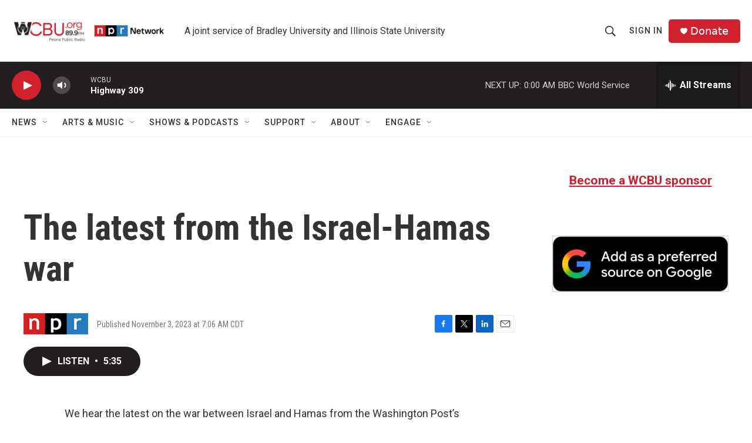

--- FILE ---
content_type: text/html; charset=utf-8
request_url: https://www.google.com/recaptcha/api2/aframe
body_size: 250
content:
<!DOCTYPE HTML><html><head><meta http-equiv="content-type" content="text/html; charset=UTF-8"></head><body><script nonce="45L46LsGm9s7fNPCvWt3Kw">/** Anti-fraud and anti-abuse applications only. See google.com/recaptcha */ try{var clients={'sodar':'https://pagead2.googlesyndication.com/pagead/sodar?'};window.addEventListener("message",function(a){try{if(a.source===window.parent){var b=JSON.parse(a.data);var c=clients[b['id']];if(c){var d=document.createElement('img');d.src=c+b['params']+'&rc='+(localStorage.getItem("rc::a")?sessionStorage.getItem("rc::b"):"");window.document.body.appendChild(d);sessionStorage.setItem("rc::e",parseInt(sessionStorage.getItem("rc::e")||0)+1);localStorage.setItem("rc::h",'1769921567190');}}}catch(b){}});window.parent.postMessage("_grecaptcha_ready", "*");}catch(b){}</script></body></html>